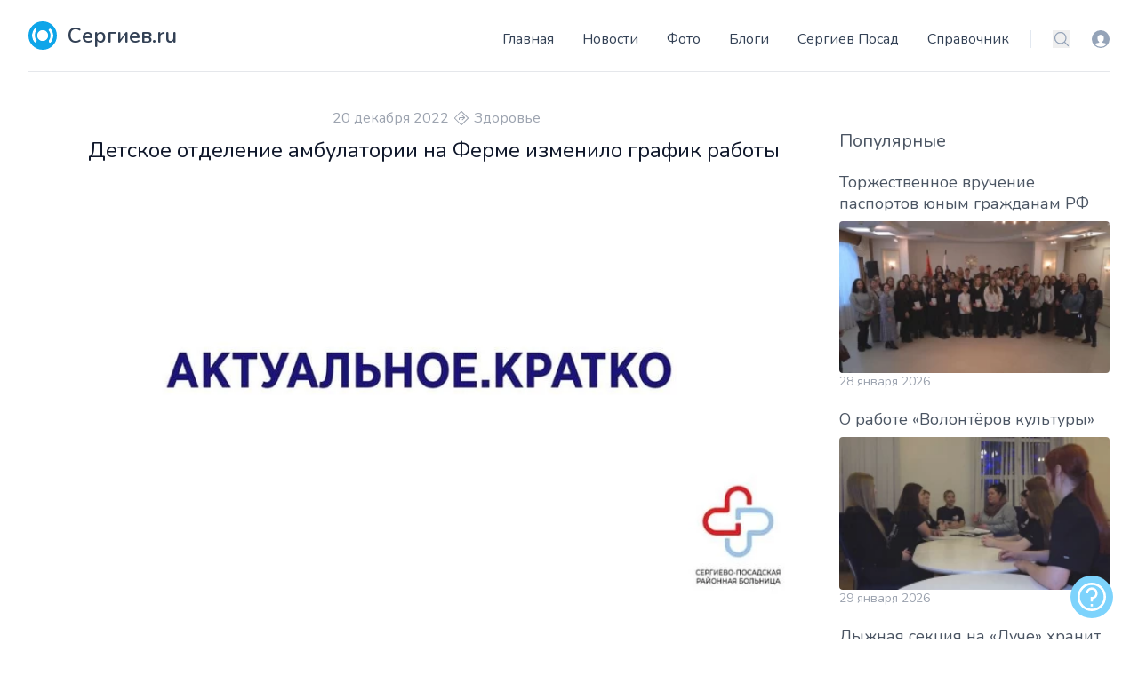

--- FILE ---
content_type: text/html; charset=utf-8
request_url: https://www.sergiev.ru/news/detskoe-otdelenie-ambulatorii-na-ferme-izmenilo-grafik-raboty
body_size: 15398
content:
<!DOCTYPE html>
<html lang="ru">
    <head>
        <meta charset="utf-8">
        <meta name="viewport" content="width=device-width, initial-scale=1">
        <meta name="csrf-token" content="Gi0VYpDh6KIGdDXLeKHpir8iWPzF4s9lI8D1jGXj">
        <link rel="canonical" href="https://www.sergiev.ru/news/detskoe-otdelenie-ambulatorii-na-ferme-izmenilo-grafik-raboty"/>

        <title>Детское отделение амбулатории на Ферме изменило график работы – Новости Сергиев.ru</title>
        <meta name="description" content="Детское отделение амбулатории на Ферме изменило график работы"/>
        <link rel="shortcut icon" href="/favicon.ico" type="image/x-icon"/>

        <link rel="preconnect" href="https://fonts.googleapis.com">
        <link rel="preconnect" href="https://fonts.gstatic.com" crossorigin>
        <link rel="stylesheet" href="https://fonts.googleapis.com/css2?family=Nunito:wght@400;600;700&display=swap">

        <!-- Livewire Styles --><style >[wire\:loading][wire\:loading], [wire\:loading\.delay][wire\:loading\.delay], [wire\:loading\.inline-block][wire\:loading\.inline-block], [wire\:loading\.inline][wire\:loading\.inline], [wire\:loading\.block][wire\:loading\.block], [wire\:loading\.flex][wire\:loading\.flex], [wire\:loading\.table][wire\:loading\.table], [wire\:loading\.grid][wire\:loading\.grid], [wire\:loading\.inline-flex][wire\:loading\.inline-flex] {display: none;}[wire\:loading\.delay\.none][wire\:loading\.delay\.none], [wire\:loading\.delay\.shortest][wire\:loading\.delay\.shortest], [wire\:loading\.delay\.shorter][wire\:loading\.delay\.shorter], [wire\:loading\.delay\.short][wire\:loading\.delay\.short], [wire\:loading\.delay\.default][wire\:loading\.delay\.default], [wire\:loading\.delay\.long][wire\:loading\.delay\.long], [wire\:loading\.delay\.longer][wire\:loading\.delay\.longer], [wire\:loading\.delay\.longest][wire\:loading\.delay\.longest] {display: none;}[wire\:offline][wire\:offline] {display: none;}[wire\:dirty]:not(textarea):not(input):not(select) {display: none;}:root {--livewire-progress-bar-color: #2299dd;}[x-cloak] {display: none !important;}[wire\:cloak] {display: none !important;}dialog#livewire-error::backdrop {background-color: rgba(0, 0, 0, .6);}</style>
        <link rel="preload" as="style" href="https://www.sergiev.ru/build/assets/app.f44ce0ad.css" /><link rel="modulepreload" href="https://www.sergiev.ru/build/assets/app.d59cad49.js" /><link rel="stylesheet" href="https://www.sergiev.ru/build/assets/app.f44ce0ad.css" data-navigate-track="reload" /><script type="module" src="https://www.sergiev.ru/build/assets/app.d59cad49.js" data-navigate-track="reload"></script>                <!-- Yandex.RTB -->
<script>window.yaContextCb=window.yaContextCb||[]</script>
<script src="https://yandex.ru/ads/system/context.js" async></script>
                    <!-- Yandex.Metrika counter --> <script type="text/javascript" > (function(m,e,t,r,i,k,a){m[i]=m[i]||function(){(m[i].a=m[i].a||[]).push(arguments)}; m[i].l=1*new Date(); for (var j = 0; j < document.scripts.length; j++) {if (document.scripts[j].src === r) { return; }} k=e.createElement(t),a=e.getElementsByTagName(t)[0],k.async=1,k.src=r,a.parentNode.insertBefore(k,a)}) (window, document, "script", "https://mc.yandex.ru/metrika/tag.js", "ym"); ym(748718, "init", { clickmap:true, trackLinks:true, accurateTrackBounce:true, webvisor:true }); </script> <noscript><div><img src="https://mc.yandex.ru/watch/748718" style="position:absolute; left:-9999px;" alt="" /></div></noscript> <!-- /Yandex.Metrika counter -->
            </head>
    <body x-data="{navIsOpen: false,}" class="flex flex-col min-h-screen">
        <header class="bg-white container lg:px-8 mx-auto px-4 sm:px-6 sticky top-0 md:static z-50">
    <div class="border-b flex items-end justify-between pt-6 py-6 relative text-slate-700 text-sm">
        <a class="flex title-font font-medium items-center text-gray-900" href="/">
    <svg xmlns="http://www.w3.org/2000/svg"  xml:space="preserve"
     width="4.2334mm" height="2.7492mm" version="1.1"
     style="shape-rendering:geometricPrecision; text-rendering:geometricPrecision; image-rendering:optimizeQuality; fill-rule:evenodd; clip-rule:evenodd"
     viewBox="0 0 98 64" xmlns:xlink="http://www.w3.org/1999/xlink" class="fill-white w-8 h-8 text-white p-1 bg-sky-500 rounded-full">
        <path class="" d="M49 20c-7,0 -12,6 -12,12 0,7 6,12 12,12 7,0 12,-6 12,-12 0,-7 -6,-12 -12,-12z"/>
    <path class="" d="M79 62c-2,-2 -2,-6 -1,-8 5,-7 7,-14 7,-22 0,-8 -2,-16 -7,-22 -2,-2 -2,-6 1,-8 3,-3 7,-2 9,1 7,9 10,19 10,30 0,10 -3,21 -10,30 -2,3 -7,3 -9,1z"/>
    <path class="" d="M49 57c-14,0 -25,-11 -25,-25 0,-14 11,-25 25,-25 14,0 25,11 25,25 0,14 -11,25 -25,25z"/>
    <path class="" d="M19 62c-3,3 -7,2 -9,-1 -7,-9 -10,-19 -10,-30 0,-10 3,-21 10,-30 2,-3 7,-3 9,-1 2,2 2,6 1,8 -5,7 -7,14 -7,22 0,8 2,16 7,22 2,2 2,6 -1,8z"/>
</svg>
    <span class="ml-3 text-2xl text-slate-700 font-semibold">Сергиев.ru</span>
</a>
        <div class="flex items-center">
            <a href="/login?destination=news/detskoe-otdelenie-ambulatorii-na-ferme-izmenilo-grafik-raboty" rel="nofollow" class="text-slate-400 ml-6 block hover:text-sky-500 md:hidden">
                <span class="sr-only">Вход</span>
                <svg data-name="Layer 1" xmlns="http://www.w3.org/2000/svg" viewBox="0 0 16 16" class="w-5 h-5" fill="currentColor" aria-hidden="true">
                    <path d="M8 0a8 8 0 1 0 8 8 8 8 0 0 0-8-8zm0 15a7 7 0 0 1-5.19-2.32 2.71 2.71 0 0 1 1.7-1 13.11 13.11 0 0 0 1.29-.28 2.32 2.32 0 0 0 .94-.34 1.17 1.17 0 0 0-.27-.7 3.61 3.61 0 0 1-1.32-2.87A3.18 3.18 0 0 1 8 4.07a3.18 3.18 0 0 1 2.86 3.42 3.6 3.6 0 0 1-1.32 2.88 1.13 1.13 0 0 0-.27.69 2.68 2.68 0 0 0 .93.31 10.81 10.81 0 0 0 1.28.23 2.63 2.63 0 0 1 1.78 1A7 7 0 0 1 8 15z"/>
                </svg>
            </a>







            <div class="-my-1 ml-2 -mr-1 md:hidden">
                <button id="mobile-menu-button" type="button" class="text-slate-500 w-8 h-8 flex items-center justify-center hover:text-slate-600" @click.prevent="navIsOpen=!navIsOpen">
                    <span class="sr-only">Меню</span>
                    <svg xmlns="http://www.w3.org/2000/svg" fill="none" viewBox="0 0 24 24" stroke-width="1.5" stroke="currentColor" class="w-6 h-6 menu-open " x-show="!navIsOpen">
                        <path stroke-linecap="round" stroke-linejoin="round" d="M3.75 6.75h16.5M3.75 12h16.5m-16.5 5.25h16.5" />
                    </svg>
                    <svg xmlns="http://www.w3.org/2000/svg" fill="none" viewBox="0 0 24 24" stroke-width="1.5" stroke="currentColor" class="w-6 h-6 menu-close" x-show="navIsOpen">
                        <path stroke-linecap="round" stroke-linejoin="round" d="M6 18L18 6M6 6l12 12" />
                    </svg>
                </button>
            </div>
            <div id="menu-bar" class="absolute bg-white border items-center left-0 pb-8 top-full rounded shadow-lg w-full z-[999] md:flex md:border-0 md:pb-0 md:static md:shadow-none"
                 :class="navIsOpen ? '' : 'hidden'" x-transition:enter="duration-150" x-transition:leave="duration-100 ease-in">
                <nav>
    <ul class="items-center leading-loose lg:space-x-8 mb-4 px-4 md:px-0 md:flex md:mb-0 md:space-x-4 space-x-0 text-2xl md:text-base">
                    <li><a class="hover:text-sky-500 md:hidden lg:block" href="/">Главная</a></li>
                    <li><a class="hover:text-sky-500 " href="/news">Новости</a></li>
                    <li><a class="hover:text-sky-500 " href="/photo">Фото</a></li>
                    <li><a class="hover:text-sky-500 " href="/blog">Блоги</a></li>
                    <li><a class="hover:text-sky-500 " href="/wiki">Сергиев Посад</a></li>
                    <li><a class="hover:text-sky-500 " href="/address">Справочник</a></li>
            </ul>
</nav>

                <div class="flex items-center border-l border-slate-200 ml-6 pl-6">
                    <label class="sr-only" id="headlessui-listbox-label-2">Поиск</label>
                    <button type="button" id="headlessui-listbox-button-3" aria-haspopup="true" aria-expanded="false" aria-labelledby="headlessui-listbox-label-2 headlessui-listbox-button-undefined">
                        <a href="/search" rel="nofollow" class="text-slate-400 hover:text-sky-500">
                            <svg xmlns="http://www.w3.org/2000/svg" fill="none" viewBox="0 0 24 24" stroke-width="1.5" stroke="currentColor" class="w-5 h-5">
                                <path stroke-linecap="round" stroke-linejoin="round" d="M21 21l-5.197-5.197m0 0A7.5 7.5 0 105.196 5.196a7.5 7.5 0 0010.607 10.607z"/>
                            </svg>
                        </a>
                    </button>
                    <a href="/login?destination=news/detskoe-otdelenie-ambulatorii-na-ferme-izmenilo-grafik-raboty" rel="nofollow" class="ml-6 block text-slate-400 hover:text-sky-500">
                        <span class="sr-only">Вход</span>
                        <svg data-name="Layer 1" xmlns="http://www.w3.org/2000/svg" viewBox="0 0 16 16" class="w-5 h-5" fill="currentColor" aria-hidden="true">
                            <path d="M8 0a8 8 0 1 0 8 8 8 8 0 0 0-8-8zm0 15a7 7 0 0 1-5.19-2.32 2.71 2.71 0 0 1 1.7-1 13.11 13.11 0 0 0 1.29-.28 2.32 2.32 0 0 0 .94-.34 1.17 1.17 0 0 0-.27-.7 3.61 3.61 0 0 1-1.32-2.87A3.18 3.18 0 0 1 8 4.07a3.18 3.18 0 0 1 2.86 3.42 3.6 3.6 0 0 1-1.32 2.88 1.13 1.13 0 0 0-.27.69 2.68 2.68 0 0 0 .93.31 10.81 10.81 0 0 0 1.28.23 2.63 2.63 0 0 1 1.78 1A7 7 0 0 1 8 15z"/>
                        </svg>
                    </a>
                </div>
            </div>
        </div>
    </div>
</header>
        
        <main>
                <section id="news-detail" class="text-gray-600 body-font">
        <div class="max-w-7xl mx-auto px-4 sm:px-6 lg:px-8 my-10">
                        <div class="flex flex-col gap-10 lg:flex-row ">
                <div class="w-full lg:w-9/12">
                        <div class="col col-md-9">
        <article class="card mb-4" itemscope="" itemtype="http://schema.org/NewsArticle">
            <div itemprop="publisher" itemscope itemtype="https://schema.org/Organization" class="d-none">
                <div itemprop="logo" itemscope itemtype="https://schema.org/ImageObject">
                    <meta itemprop="url" content="https://sergiev.ru/sites/all/themes/sergiev2012/logo.png">
                    <meta itemprop="width" content="266">
                    <meta itemprop="height" content="40">
                </div>
                <meta itemprop="name" content="Segiev.ru">
            </div>
            <link itemprop="mainEntityOfPage" href="https://www.sergiev.ru/news/detskoe-otdelenie-ambulatorii-na-ferme-izmenilo-grafik-raboty"/>
                        <header class="card-header text-center">
                <div class="flex items-center justify-center mb-2 space-x-1.5 text-gray-400">
                    <meta itemprop="dateModified" content="2026-01-29T05:35:40+03:00">
                    <meta content="2022-12-20T05:54:00+03:00" itemProp="datePublished">
                    <time class="timeago" datetime="2022-12-20 05:54:00">20 декабря 2022</time>                        <svg class="h-4 w-4">
                            <use xlink:href="/images/1sprite.svg#directions"></use>
                        </svg>
                        <a href="https://www.sergiev.ru/news/category/health" itemprop="genre">Здоровье</a>                </div>
                <h1 class="text-2xl mb-4 px-10 font-medium text-slate-900" itemprop="headline">Детское отделение амбулатории на Ферме изменило график работы</h1>
            </header>
            <media class="">
                                                            <picture>
        <source srcset="https://media.sergiev.ru/news/32/fd/32fd25aef0db38907fe1099dff4e41fe_aHR0cHM6Ly8yNTc4MjQuc2VsY2RuLnJ1L2JhYnlsb24tbWVkaWEvYXJ0aWNsZXMvaW1hZ2UvMjAyMi8xMi9waG90by0yMDIyLTEyLTE5LTE0LTQzLTUzLmpwZw.webp" type="image/webp">
        <img src="https://media.sergiev.ru/convertor/news/32/fd/32fd25aef0db38907fe1099dff4e41fe_aHR0cHM6Ly8yNTc4MjQuc2VsY2RuLnJ1L2JhYnlsb24tbWVkaWEvYXJ0aWNsZXMvaW1hZ2UvMjAyMi8xMi9waG90by0yMDIyLTEyLTE5LTE0LTQzLTUzLmpwZw.webp.jpg" class="rounded mb-3 w-full" alt="Детское отделение амбулатории на Ферме изменило график работы" itemprop="image">
    </picture>
                                                </media>
            <div class="prose prose-lg max-w-none mt-10" itemprop="articleBody">
                
            </div>
            <div class="flex gap-2 justify-between my-6">
                <div class="">
                                            <a class="mr-3" href="https://www.sergiev.ru/news/tag/zdorove" title="Материалы с тегом здоровье">#здоровье</a>
                                    </div>
                <div class="flex flex-none">
                                            <span class="text-gray-400 mr-3 inline-flex items-center leading-none text-sm pr-3 py-1 border-r-2 border-gray-200">
                                  <svg class="w-4 h-4 mr-1" stroke="currentColor" stroke-width="2" fill="none" stroke-linecap="round" stroke-linejoin="round" viewBox="0 0 24 24">
                                    <path d="M1 12s4-8 11-8 11 8 11 8-4 8-11 8-11-8-11-8z"></path>
                                    <circle cx="12" cy="12" r="3"></circle>
                                  </svg>733
                                </span>
                                                            <span class="text-gray-400 inline-flex items-center leading-none text-sm">
                            <meta itemprop="author" content=" @ Сергиевские ведомости">
                            
                            <svg class="h-4 mx-1 w-4"><use xlink:href="/images/1sprite.svg#fingerprint"></use></svg>
                                                    <a href="https://insergposad.ru/news/zdorove/detskoe-otdelenie-ambulatorii-na-ferme-izmenilo-grafik-raboty/" target="_blank" rel="nofollow" title="Источник Сергиевские ведомости">Сергиевские ведомости</a>
                                                </span>
                </div>
            </div>
        </article>
    </div>
                </div>
                <div class="lg:w-3/12 w-full">
                        <div class="grid gap-6 grid-cols-1 sm:grid-cols-2 md:grid-cols-3 lg:grid-cols-1">
        <!-- Yandex.RTB R-A-1593483-4 -->
        <div id="yandex_rtb_R-A-1593483-4"></div>
        <script>
            window.yaContextCb.push(() => {
                Ya.Context.AdvManager.render({
                    "blockId": "R-A-1593483-4",
                    "renderTo": "yandex_rtb_R-A-1593483-4"
                })
            })
        </script>
        <div class="grid gap-3">
        <h2 class="text-xl font-medium title-font mb-2">Популярные</h2>
                    <div>
                <a href="https://www.sergiev.ru/news/torzestvennoe-vrucenie-pasportov-iunym-grazdanam-rf">
                    <h3 class="title-font text-lg hover:text-sky-800 leading-snug">Торжественное вручение паспортов юным гражданам РФ</h3>
                                            <picture>
        <source srcset="https://media.sergiev.ru/cache/250x/news/be/82/be82d15a39cb83fbb6e9b96ba85a472e_eb78fc6a160e9d837dcb1a913fd12de2_XL.webp" type="image/webp">
        <img src="https://media.sergiev.ru/convertor/cache/250x/news/be/82/be82d15a39cb83fbb6e9b96ba85a472e_eb78fc6a160e9d837dcb1a913fd12de2_XL.webp.jpg" class="rounded w-full hidden lg:block mt-2" alt="Торжественное вручение паспортов юным гражданам РФ">
    </picture>
                                    </a>
                <div class="hidden items-center lg:flex mb-2 space-x-1.5 text-gray-400 text-sm">
                    <time
                        datetime="2026-01-28 15:13:19">28 января 2026</time>                </div>
            </div>
                    <div>
                <a href="https://www.sergiev.ru/news/o-rabote-volonterov-kultury">
                    <h3 class="title-font text-lg hover:text-sky-800 leading-snug">О работе «Волонтёров культуры»</h3>
                                            <picture>
        <source srcset="https://media.sergiev.ru/cache/250x/news/78/b3/78b3f2ec1eed42b6c2aad9bc18c55935_52519dacaa04448d5635a6c817b8fb40_XL.webp" type="image/webp">
        <img src="https://media.sergiev.ru/convertor/cache/250x/news/78/b3/78b3f2ec1eed42b6c2aad9bc18c55935_52519dacaa04448d5635a6c817b8fb40_XL.webp.jpg" class="rounded w-full hidden lg:block mt-2" alt="О работе «Волонтёров культуры»">
    </picture>
                                    </a>
                <div class="hidden items-center lg:flex mb-2 space-x-1.5 text-gray-400 text-sm">
                    <time
                        datetime="2026-01-29 17:46:59">29 января 2026</time>                </div>
            </div>
                    <div>
                <a href="https://www.sergiev.ru/news/lyznaia-sekciia-na-luce-xranit-tradicii">
                    <h3 class="title-font text-lg hover:text-sky-800 leading-snug">Лыжная секция на «Луче» хранит традиции</h3>
                                            <picture>
        <source srcset="https://media.sergiev.ru/cache/250x/news/14/ec/14ecc808884c84f8d57df15ad03b0de0_7d542ae653bcbba95980becc3ab5197f_XL.webp" type="image/webp">
        <img src="https://media.sergiev.ru/convertor/cache/250x/news/14/ec/14ecc808884c84f8d57df15ad03b0de0_7d542ae653bcbba95980becc3ab5197f_XL.webp.jpg" class="rounded w-full hidden lg:block mt-2" alt="Лыжная секция на «Луче» хранит традиции">
    </picture>
                                    </a>
                <div class="hidden items-center lg:flex mb-2 space-x-1.5 text-gray-400 text-sm">
                    <time
                        datetime="2026-01-28 14:44:18">28 января 2026</time>                </div>
            </div>
                    <div>
                <a href="https://www.sergiev.ru/news/vodnaia-reabilitaciia-otkryvaet-novye-vozmoznosti">
                    <h3 class="title-font text-lg hover:text-sky-800 leading-snug">Водная реабилитация открывает новые возможности</h3>
                                            <picture>
        <source srcset="https://media.sergiev.ru/cache/250x/news/5f/b7/5fb77ec5de1cc8d125f036982aa15477_201cbedb0be3fc8a9d576654e7f24f9a_XL.webp" type="image/webp">
        <img src="https://media.sergiev.ru/convertor/cache/250x/news/5f/b7/5fb77ec5de1cc8d125f036982aa15477_201cbedb0be3fc8a9d576654e7f24f9a_XL.webp.jpg" class="rounded w-full hidden lg:block mt-2" alt="Водная реабилитация открывает новые возможности">
    </picture>
                                    </a>
                <div class="hidden items-center lg:flex mb-2 space-x-1.5 text-gray-400 text-sm">
                    <time
                        datetime="2026-01-29 17:51:47">29 января 2026</time>                </div>
            </div>
                    <div>
                <a href="https://www.sergiev.ru/news/uroki-muzestva-prosli-v-skolax-spgo-v-den-polnogo-osvobozdeniia-leningrada-ot-fasistskoi-blokady">
                    <h3 class="title-font text-lg hover:text-sky-800 leading-snug">«Уроки мужества» прошли в школах СПГО в День полного освобождения Ленинграда от фашистской блокады</h3>
                                            <picture>
        <source srcset="https://media.sergiev.ru/cache/250x/news/f3/36/f336bde48734c7a991128795ba66548a_847b92831f0678e7584d6b02a2306481_XL.webp" type="image/webp">
        <img src="https://media.sergiev.ru/convertor/cache/250x/news/f3/36/f336bde48734c7a991128795ba66548a_847b92831f0678e7584d6b02a2306481_XL.webp.jpg" class="rounded w-full hidden lg:block mt-2" alt="«Уроки мужества» прошли в школах СПГО в День полного освобождения Ленинграда от фашистской блокады">
    </picture>
                                    </a>
                <div class="hidden items-center lg:flex mb-2 space-x-1.5 text-gray-400 text-sm">
                    <time
                        datetime="2026-01-28 15:34:58">28 января 2026</time>                </div>
            </div>
            </div>
        <div>
        <h2 class="text-lg font-medium title-font mb-2">Разделы</h2>
        <div class="leading-8">
                            <a class="link mr-2" href="https://www.sergiev.ru/news/category/communal-service">ЖКХ</a>
                            <a class="link mr-2" href="https://www.sergiev.ru/news/category/health">Здоровье</a>
                            <a class="link mr-2" href="https://www.sergiev.ru/news/category/culture">Культура</a>
                            <a class="link mr-2" href="https://www.sergiev.ru/news/category/society">Общество</a>
                            <a class="link mr-2" href="https://www.sergiev.ru/news/category/weather">Погода</a>
                            <a class="link mr-2" href="https://www.sergiev.ru/news/category/politic">Политика</a>
                            <a class="link mr-2" href="https://www.sergiev.ru/news/category/incident">Происшествия</a>
                            <a class="link mr-2" href="https://www.sergiev.ru/news/category/religion">Религия</a>
                            <a class="link mr-2" href="https://www.sergiev.ru/news/category/sport">Спорт</a>
                            <a class="link mr-2" href="https://www.sergiev.ru/news/category/transport">Транспорт</a>
                            <a class="link mr-2" href="https://www.sergiev.ru/news/category/ecology">Экология</a>
                            <a class="link mr-2" href="https://www.sergiev.ru/news/category/business">Экономика</a>
                    </div>
    </div>
        <div>
        <div class="card-body">
            <h2 class="text-lg font-medium title-font mb-2">Теги, топ 10 </h2>
            <div class="leading-8">
                                    <a class="link mr-2" href="https://www.sergiev.ru/news/tag/sergievoposadskiygorodskoyokrug">#сергиевопосадскийгородскойокруг</a>
                                    <a class="link mr-2" href="https://www.sergiev.ru/news/tag/obshchestvo">#общество</a>
                                    <a class="link mr-2" href="https://www.sergiev.ru/news/tag/kultura">#культура</a>
                                    <a class="link mr-2" href="https://www.sergiev.ru/news/tag/sergievposad">#сергиевпосад</a>
                                    <a class="link mr-2" href="https://www.sergiev.ru/news/tag/obrazovanie">#образование</a>
                                    <a class="link mr-2" href="https://www.sergiev.ru/news/tag/medicina">#медицина</a>
                                    <a class="link mr-2" href="https://www.sergiev.ru/news/tag/zhkh">#жкх</a>
                                    <a class="link mr-2" href="https://www.sergiev.ru/news/tag/sport">#спорт</a>
                                    <a class="link mr-2" href="https://www.sergiev.ru/news/tag/blagoustroystvo">#благоустройство</a>
                                    <a class="link mr-2" href="https://www.sergiev.ru/news/tag/pogoda">#погода</a>
                            </div>
        </div>
    </div>
    </div>
                </div>
            </div>
                    </div>
    </section>
        </main>

            <div class="mt-24">
        <script>
            document.addEventListener('alpine:init', () => {
                Alpine.data('carousel', (item) => ({
                    container: null,
                    prev: null,
                    next: null,
                    _call: null,
                    timeout: 2000,
                    init() {
                        this.container = this.$refs.container
                        this.update();
                        this.container.addEventListener('scroll', this.update.bind(this), {passive: true});
                        this.autoplay(this.next);
                    },
                    update() {
                        const rect = this.container.getBoundingClientRect();

                        const visibleElements = Array.from(this.container.children).filter((child) => {
                            const childRect = child.getBoundingClientRect()

                            return childRect.left >= rect.left && childRect.right <= rect.right;
                        });

                        if (visibleElements.length > 0) {
                            this.prev = this.getPrevElement(visibleElements);
                            this.next = this.getNextElement(visibleElements);
                        }
                    },
                    getPrevElement(list) {
                        const sibling = list[0].previousElementSibling;

                        if (sibling instanceof HTMLElement) {
                            return sibling;
                        }

                        return null;
                    },
                    getNextElement(list) {
                        const sibling = list[list.length - 1].nextElementSibling;

                        if (sibling instanceof HTMLElement) {
                            return sibling;
                        }

                        return null;
                    },
                    scrollTo(element) {
                        const current = this.container;

                        if (!current || !element) return;

                        const nextScrollPosition =
                            element.offsetLeft +
                            element.getBoundingClientRect().width / 2 -
                            current.getBoundingClientRect().width / 2;

                        current.scroll({
                            left: nextScrollPosition,
                            behavior: 'smooth',
                        });
                    },
                    autoplay() {
                        if (this.next !== null) {
                            this.scrollTo(this.next);
                        } else {
                            this.container.scroll({left:0,  behavior: 'smooth',});
                        }
                        window.clearTimeout(this._call);
                        this._call = window.setTimeout(()=>this.autoplay(), this.timeout);
                    }
                }))
            })
        </script>

        <div class="mt-12 flex mx-auto items-center">
            <div x-data="carousel" class="relative overflow-hidden group text-center z-10">
                <span class="-m-20 absolute bg-slate-100 mt-2 px-5 py-3 top-16 z-50">
                    <a class="btn btn-light rounded-0" href="/photo">Фото @ Сергиев.ru</a>
                </span>
                <div x-ref="container" class="flex overflow-x-scroll scroll-snap-x snap-start no-scrollbar"
                     x-swipe:left="scrollTo(prev)" x-swipe:right="scrollTo(next)">
                                            <div
                            class="flex-auto flex-grow-0 flex-shrink-0 items-center justify-center snap-center overflow-hidden brightness-50 hover:brightness-100 hover:scale-105 transition ease-in-out">
                            <a class="relative" href="">
                                <picture>
        <source srcset="https://media.sergiev.ru/cache/440x/photo/97/e8/97e88426fe0b0fa2a6a104611c168129_039-2026-01-29-dmr-0174-50jpg.webp" type="image/webp">
        <img src="https://media.sergiev.ru/convertor/cache/440x/photo/97/e8/97e88426fe0b0fa2a6a104611c168129_039-2026-01-29-dmr-0174-50jpg.webp.jpg" id="photo52848" class="h-48 w-auto" title="январь 2026, урок географии" alt="январь 2026, урок географии">
    </picture>
                            </a>
                        </div>
                                            <div
                            class="flex-auto flex-grow-0 flex-shrink-0 items-center justify-center snap-center overflow-hidden brightness-50 hover:brightness-100 hover:scale-105 transition ease-in-out">
                            <a class="relative" href="">
                                <picture>
        <source srcset="https://media.sergiev.ru/cache/440x/photo/a4/b4/a4b4ad59817136c4911ddbbba315893c_dsc-0215jpg.webp" type="image/webp">
        <img src="https://media.sergiev.ru/convertor/cache/440x/photo/a4/b4/a4b4ad59817136c4911ddbbba315893c_dsc-0215jpg.webp.jpg" id="photo52847" class="h-48 w-auto" title="Толгский монастырь" alt="Толгский монастырь">
    </picture>
                            </a>
                        </div>
                                            <div
                            class="flex-auto flex-grow-0 flex-shrink-0 items-center justify-center snap-center overflow-hidden brightness-50 hover:brightness-100 hover:scale-105 transition ease-in-out">
                            <a class="relative" href="">
                                <picture>
        <source srcset="https://media.sergiev.ru/cache/440x/photo/44/d4/44d4fb521ae3890fc044573c8effe55d_dsc-0727-1-1jpg.webp" type="image/webp">
        <img src="https://media.sergiev.ru/convertor/cache/440x/photo/44/d4/44d4fb521ae3890fc044573c8effe55d_dsc-0727-1-1jpg.webp.jpg" id="photo52845" class="h-48 w-auto" title="Исток Хадаты" alt="Исток Хадаты">
    </picture>
                            </a>
                        </div>
                                            <div
                            class="flex-auto flex-grow-0 flex-shrink-0 items-center justify-center snap-center overflow-hidden brightness-50 hover:brightness-100 hover:scale-105 transition ease-in-out">
                            <a class="relative" href="">
                                <picture>
        <source srcset="https://media.sergiev.ru/cache/440x/photo/9b/4c/9b4c6ed7d8a9b9a6deca48b90e28126d_20260124-140626jpg.webp" type="image/webp">
        <img src="https://media.sergiev.ru/convertor/cache/440x/photo/9b/4c/9b4c6ed7d8a9b9a6deca48b90e28126d_20260124-140626jpg.webp.jpg" id="photo52843" class="h-48 w-auto" title="Сквозь кружево белое солнце лучится" alt="Сквозь кружево белое солнце лучится">
    </picture>
                            </a>
                        </div>
                                            <div
                            class="flex-auto flex-grow-0 flex-shrink-0 items-center justify-center snap-center overflow-hidden brightness-50 hover:brightness-100 hover:scale-105 transition ease-in-out">
                            <a class="relative" href="">
                                <picture>
        <source srcset="https://media.sergiev.ru/cache/440x/photo/2e/62/2e621d290e5227713bf2d66633b7109e_dsc-5115-19-1-1jpg.webp" type="image/webp">
        <img src="https://media.sergiev.ru/convertor/cache/440x/photo/2e/62/2e621d290e5227713bf2d66633b7109e_dsc-5115-19-1-1jpg.webp.jpg" id="photo52842" class="h-48 w-auto" title="Ветла" alt="Ветла">
    </picture>
                            </a>
                        </div>
                                            <div
                            class="flex-auto flex-grow-0 flex-shrink-0 items-center justify-center snap-center overflow-hidden brightness-50 hover:brightness-100 hover:scale-105 transition ease-in-out">
                            <a class="relative" href="">
                                <picture>
        <source srcset="https://media.sergiev.ru/cache/440x/photo/8e/2a/8e2aa2e3f8bd0d7bb42f551bd1656f92_001-2026-01-22-img-20260122-112832-50jpg.webp" type="image/webp">
        <img src="https://media.sergiev.ru/convertor/cache/440x/photo/8e/2a/8e2aa2e3f8bd0d7bb42f551bd1656f92_001-2026-01-22-img-20260122-112832-50jpg.webp.jpg" id="photo52841" class="h-48 w-auto" title="январь 2026, зачекинился в пожарке" alt="январь 2026, зачекинился в пожарке">
    </picture>
                            </a>
                        </div>
                                            <div
                            class="flex-auto flex-grow-0 flex-shrink-0 items-center justify-center snap-center overflow-hidden brightness-50 hover:brightness-100 hover:scale-105 transition ease-in-out">
                            <a class="relative" href="">
                                <picture>
        <source srcset="https://media.sergiev.ru/cache/440x/photo/52/f2/52f2e9c08958e1cabf55ca1ce85c8aad_p1330912-obrabotanojpg.webp" type="image/webp">
        <img src="https://media.sergiev.ru/convertor/cache/440x/photo/52/f2/52f2e9c08958e1cabf55ca1ce85c8aad_p1330912-obrabotanojpg.webp.jpg" id="photo52840" class="h-48 w-auto" title="Часовня Сергия Радонежского" alt="Часовня Сергия Радонежского">
    </picture>
                            </a>
                        </div>
                                            <div
                            class="flex-auto flex-grow-0 flex-shrink-0 items-center justify-center snap-center overflow-hidden brightness-50 hover:brightness-100 hover:scale-105 transition ease-in-out">
                            <a class="relative" href="">
                                <picture>
        <source srcset="https://media.sergiev.ru/cache/440x/photo/89/0d/890d9403a8df9884d38fb8fefeeeb2fc_014-2026-01-21-dmr-0051jpg.webp" type="image/webp">
        <img src="https://media.sergiev.ru/convertor/cache/440x/photo/89/0d/890d9403a8df9884d38fb8fefeeeb2fc_014-2026-01-21-dmr-0051jpg.webp.jpg" id="photo52839" class="h-48 w-auto" title="январь 2026, в гимназии №5" alt="январь 2026, в гимназии №5">
    </picture>
                            </a>
                        </div>
                                            <div
                            class="flex-auto flex-grow-0 flex-shrink-0 items-center justify-center snap-center overflow-hidden brightness-50 hover:brightness-100 hover:scale-105 transition ease-in-out">
                            <a class="relative" href="">
                                <picture>
        <source srcset="https://media.sergiev.ru/cache/440x/photo/67/31/67314ce89b0d34b7b4863aad36ebb9d5_010-2026-01-21-dmr-0042jpg.webp" type="image/webp">
        <img src="https://media.sergiev.ru/convertor/cache/440x/photo/67/31/67314ce89b0d34b7b4863aad36ebb9d5_010-2026-01-21-dmr-0042jpg.webp.jpg" id="photo52838" class="h-48 w-auto" title="январь 2026, в гимназии №5" alt="январь 2026, в гимназии №5">
    </picture>
                            </a>
                        </div>
                                            <div
                            class="flex-auto flex-grow-0 flex-shrink-0 items-center justify-center snap-center overflow-hidden brightness-50 hover:brightness-100 hover:scale-105 transition ease-in-out">
                            <a class="relative" href="">
                                <picture>
        <source srcset="https://media.sergiev.ru/cache/440x/photo/1f/92/1f92c0d7b9ee251f4bdc3280c06d70e1_dsc-09531jpg.webp" type="image/webp">
        <img src="https://media.sergiev.ru/convertor/cache/440x/photo/1f/92/1f92c0d7b9ee251f4bdc3280c06d70e1_dsc-09531jpg.webp.jpg" id="photo52837" class="h-48 w-auto" title="Снежные игры - веселая детская пора!" alt="Снежные игры - веселая детская пора!">
    </picture>
                            </a>
                        </div>
                                            <div
                            class="flex-auto flex-grow-0 flex-shrink-0 items-center justify-center snap-center overflow-hidden brightness-50 hover:brightness-100 hover:scale-105 transition ease-in-out">
                            <a class="relative" href="">
                                <picture>
        <source srcset="https://media.sergiev.ru/cache/440x/photo/31/4e/314e1cc58bf160ff5fc49a72e2170dbb_dsc-09482jpg.webp" type="image/webp">
        <img src="https://media.sergiev.ru/convertor/cache/440x/photo/31/4e/314e1cc58bf160ff5fc49a72e2170dbb_dsc-09482jpg.webp.jpg" id="photo52836" class="h-48 w-auto" title="ЗИМНЕЕ СОЛНЦЕ" alt="ЗИМНЕЕ СОЛНЦЕ">
    </picture>
                            </a>
                        </div>
                                            <div
                            class="flex-auto flex-grow-0 flex-shrink-0 items-center justify-center snap-center overflow-hidden brightness-50 hover:brightness-100 hover:scale-105 transition ease-in-out">
                            <a class="relative" href="">
                                <picture>
        <source srcset="https://media.sergiev.ru/cache/440x/photo/61/d8/61d8f3639f9c63a0d348c1d906d5e4c5_dsc-5108-1-1jpg.webp" type="image/webp">
        <img src="https://media.sergiev.ru/convertor/cache/440x/photo/61/d8/61d8f3639f9c63a0d348c1d906d5e4c5_dsc-5108-1-1jpg.webp.jpg" id="photo52834" class="h-48 w-auto" title="Келарский пруд. Январь 3" alt="Келарский пруд. Январь 3">
    </picture>
                            </a>
                        </div>
                                            <div
                            class="flex-auto flex-grow-0 flex-shrink-0 items-center justify-center snap-center overflow-hidden brightness-50 hover:brightness-100 hover:scale-105 transition ease-in-out">
                            <a class="relative" href="">
                                <picture>
        <source srcset="https://media.sergiev.ru/cache/440x/photo/d2/b1/d2b175d0e735e4fd607c82f4cc240fe0_dsc-5103-06-1jpg.webp" type="image/webp">
        <img src="https://media.sergiev.ru/convertor/cache/440x/photo/d2/b1/d2b175d0e735e4fd607c82f4cc240fe0_dsc-5103-06-1jpg.webp.jpg" id="photo52833" class="h-48 w-auto" title="Келарский пруд. Январь 2" alt="Келарский пруд. Январь 2">
    </picture>
                            </a>
                        </div>
                                            <div
                            class="flex-auto flex-grow-0 flex-shrink-0 items-center justify-center snap-center overflow-hidden brightness-50 hover:brightness-100 hover:scale-105 transition ease-in-out">
                            <a class="relative" href="">
                                <picture>
        <source srcset="https://media.sergiev.ru/cache/440x/photo/20/d1/20d12719fedc1087890cc13f194c80e1_111-2026-01-20-dmr-0614jpg.webp" type="image/webp">
        <img src="https://media.sergiev.ru/convertor/cache/440x/photo/20/d1/20d12719fedc1087890cc13f194c80e1_111-2026-01-20-dmr-0614jpg.webp.jpg" id="photo52832" class="h-48 w-auto" title="январь 2026" alt="январь 2026">
    </picture>
                            </a>
                        </div>
                                            <div
                            class="flex-auto flex-grow-0 flex-shrink-0 items-center justify-center snap-center overflow-hidden brightness-50 hover:brightness-100 hover:scale-105 transition ease-in-out">
                            <a class="relative" href="">
                                <picture>
        <source srcset="https://media.sergiev.ru/cache/440x/photo/0d/e4/0de440a8eff36a068a9cfba49eea1b88_084-2026-01-20-dmr-0418jpg.webp" type="image/webp">
        <img src="https://media.sergiev.ru/convertor/cache/440x/photo/0d/e4/0de440a8eff36a068a9cfba49eea1b88_084-2026-01-20-dmr-0418jpg.webp.jpg" id="photo52831" class="h-48 w-auto" title="январь 2026" alt="январь 2026">
    </picture>
                            </a>
                        </div>
                                            <div
                            class="flex-auto flex-grow-0 flex-shrink-0 items-center justify-center snap-center overflow-hidden brightness-50 hover:brightness-100 hover:scale-105 transition ease-in-out">
                            <a class="relative" href="">
                                <picture>
        <source srcset="https://media.sergiev.ru/cache/440x/photo/24/10/2410311a9c526b180d3a9eef05369a0d_042-2026-01-20-dmr-0226jpg.webp" type="image/webp">
        <img src="https://media.sergiev.ru/convertor/cache/440x/photo/24/10/2410311a9c526b180d3a9eef05369a0d_042-2026-01-20-dmr-0226jpg.webp.jpg" id="photo52830" class="h-48 w-auto" title="январь 2026" alt="январь 2026">
    </picture>
                            </a>
                        </div>
                                            <div
                            class="flex-auto flex-grow-0 flex-shrink-0 items-center justify-center snap-center overflow-hidden brightness-50 hover:brightness-100 hover:scale-105 transition ease-in-out">
                            <a class="relative" href="">
                                <picture>
        <source srcset="https://media.sergiev.ru/cache/440x/photo/14/1c/141c632ffac290f4d5d4f4567f60ba08_109-2026-01-20-dmr-0595-50jpg.webp" type="image/webp">
        <img src="https://media.sergiev.ru/convertor/cache/440x/photo/14/1c/141c632ffac290f4d5d4f4567f60ba08_109-2026-01-20-dmr-0595-50jpg.webp.jpg" id="photo52829" class="h-48 w-auto" title="январь 2026, морозно" alt="январь 2026, морозно">
    </picture>
                            </a>
                        </div>
                                            <div
                            class="flex-auto flex-grow-0 flex-shrink-0 items-center justify-center snap-center overflow-hidden brightness-50 hover:brightness-100 hover:scale-105 transition ease-in-out">
                            <a class="relative" href="">
                                <picture>
        <source srcset="https://media.sergiev.ru/cache/440x/photo/8f/d5/8fd56c2d34bffc7602a9f44c077267f5_dsc-00381jpg.webp" type="image/webp">
        <img src="https://media.sergiev.ru/convertor/cache/440x/photo/8f/d5/8fd56c2d34bffc7602a9f44c077267f5_dsc-00381jpg.webp.jpg" id="photo52828" class="h-48 w-auto" title="Рождественская игрушка" alt="Рождественская игрушка">
    </picture>
                            </a>
                        </div>
                                            <div
                            class="flex-auto flex-grow-0 flex-shrink-0 items-center justify-center snap-center overflow-hidden brightness-50 hover:brightness-100 hover:scale-105 transition ease-in-out">
                            <a class="relative" href="">
                                <picture>
        <source srcset="https://media.sergiev.ru/cache/440x/photo/ce/1d/ce1d84096d4600238dc3f1c9be3dddf0_dsc-01071jpg.webp" type="image/webp">
        <img src="https://media.sergiev.ru/convertor/cache/440x/photo/ce/1d/ce1d84096d4600238dc3f1c9be3dddf0_dsc-01071jpg.webp.jpg" id="photo52827" class="h-48 w-auto" title="Чин Великого Освящения Воды" alt="Чин Великого Освящения Воды">
    </picture>
                            </a>
                        </div>
                                            <div
                            class="flex-auto flex-grow-0 flex-shrink-0 items-center justify-center snap-center overflow-hidden brightness-50 hover:brightness-100 hover:scale-105 transition ease-in-out">
                            <a class="relative" href="">
                                <picture>
        <source srcset="https://media.sergiev.ru/cache/440x/photo/50/3a/503a273c53493fa8cb0c510252ea25f1_dsc-01091jpg.webp" type="image/webp">
        <img src="https://media.sergiev.ru/convertor/cache/440x/photo/50/3a/503a273c53493fa8cb0c510252ea25f1_dsc-01091jpg.webp.jpg" id="photo52825" class="h-48 w-auto" title="Чин Великого Освящения Воды" alt="Чин Великого Освящения Воды">
    </picture>
                            </a>
                        </div>
                                    </div>
                <div @click="scrollTo(prev)" x-show="prev !== null"
                     class="hidden md:block absolute top-1/2 left-0 bg-white p-2 rounded-full transition-transform ease-in-out transform -translate-x-full -translate-y-1/2 group-hover:translate-x-0 cursor-pointer">
                    <div>&lt;</div>
                </div>
                <div @click="scrollTo(next)" x-show="next !== null"
                     class="hidden md:block absolute top-1/2 right-0 bg-white p-2 rounded-full transition-transform ease-in-out transform translate-x-full -translate-y-1/2 group-hover:translate-x-0 cursor-pointer">
                    <div>&gt;</div>
                </div>
            </div>
        </div>
    </div>



        <footer class="mt-auto">
            <div class="bg-slate-900 text-slate-400 px-">
    <ul class="flex justify-center space-x-8 py-4">
        <li class=""><a class="" href="/news">Новости</a></li>
        <li class=""><a class="" href="/photo">Фото</a></li>
        <li class=""><a class="" href="/rules">Условия использования</a></li>
        <li class=""><a class="" href="/promo">Промо статьи</a></li>
    </ul>
    <div class="border-slate-700 border-t text-center py-4">
        © Сергиев.ru 2008-2026
    </div>
</div>
        </footer>

                <div wire:snapshot="{&quot;data&quot;:{&quot;form&quot;:&quot;login&quot;,&quot;destination&quot;:&quot;news\/detskoe-otdelenie-ambulatorii-na-ferme-izmenilo-grafik-raboty&quot;,&quot;authForms&quot;:[{&quot;login&quot;:&quot;forms.login&quot;,&quot;register&quot;:&quot;pages.auth.register&quot;,&quot;forgot&quot;:&quot;pages.auth.forgot-password&quot;,&quot;reset&quot;:&quot;pages.auth.reset-password&quot;,&quot;confirm&quot;:&quot;pages.auth.confirm-password&quot;,&quot;verify&quot;:&quot;pages.auth.verify-email&quot;},{&quot;s&quot;:&quot;arr&quot;}]},&quot;memo&quot;:{&quot;id&quot;:&quot;GoWGMX8fU5CyU0bWt58R&quot;,&quot;name&quot;:&quot;forms.auth&quot;,&quot;path&quot;:&quot;news\/detskoe-otdelenie-ambulatorii-na-ferme-izmenilo-grafik-raboty&quot;,&quot;method&quot;:&quot;GET&quot;,&quot;release&quot;:&quot;a-a-a&quot;,&quot;children&quot;:{&quot;login&quot;:[&quot;div&quot;,&quot;7b0vNY0ahYre1oZwhpbo&quot;]},&quot;scripts&quot;:[],&quot;assets&quot;:[],&quot;errors&quot;:[],&quot;locale&quot;:&quot;ru&quot;},&quot;checksum&quot;:&quot;853fb04fb72d7745379a573b6e835552f083e75a767db215c188078cb82cb309&quot;}" wire:effects="[]" wire:id="GoWGMX8fU5CyU0bWt58R">
    <div x-data="{ authShow: false }" @open-auth.window="authShow = $event.detail">
        <div x-show="authShow" class="fixed inset-0 z-50 overflow-y-auto" aria-labelledby="modal-title" role="dialog" aria-modal="true">
            <div class="flex items-end justify-center min-h-screen px-4 text-center md:items-center sm:block sm:p-0">
                <div x-cloak @click="authShow = false; $wire.set('form', 'login')" x-show="authShow"
                     x-transition:enter="transition ease-out duration-300 transform"
                     x-transition:enter-start="opacity-0"
                     x-transition:enter-end="opacity-100"
                     x-transition:leave="transition ease-in duration-200 transform"
                     x-transition:leave-start="opacity-100"
                     x-transition:leave-end="opacity-0"
                     class="fixed inset-0 transition-opacity bg-gray-500 bg-opacity-95" aria-hidden="true"
                ></div>

                <div x-cloak x-show="authShow"
                     x-transition:enter="transition ease-out duration-300 transform"
                     x-transition:enter-start="opacity-0 translate-y-4 sm:translate-y-0 sm:scale-95"
                     x-transition:enter-end="opacity-100 translate-y-0 sm:scale-100"
                     x-transition:leave="transition ease-in duration-200 transform"
                     x-transition:leave-start="opacity-100 translate-y-0 sm:scale-100"
                     x-transition:leave-end="opacity-0 translate-y-4 sm:translate-y-0 sm:scale-95"
                     class="inline-block w-full mt-4 md:mt-10 sm:max-w-md transition-all transform"
                >
                    <!--[if BLOCK]><![endif]-->                        <!--[if BLOCK]><![endif]-->                        <div wire:snapshot="{&quot;data&quot;:{&quot;form&quot;:&quot;login&quot;,&quot;login&quot;:&quot;&quot;,&quot;password&quot;:&quot;&quot;,&quot;remember&quot;:false,&quot;destination&quot;:&quot;news\/detskoe-otdelenie-ambulatorii-na-ferme-izmenilo-grafik-raboty&quot;},&quot;memo&quot;:{&quot;id&quot;:&quot;7b0vNY0ahYre1oZwhpbo&quot;,&quot;name&quot;:&quot;forms.login&quot;,&quot;path&quot;:&quot;news\/detskoe-otdelenie-ambulatorii-na-ferme-izmenilo-grafik-raboty&quot;,&quot;method&quot;:&quot;GET&quot;,&quot;release&quot;:&quot;a-a-a&quot;,&quot;children&quot;:[],&quot;scripts&quot;:[],&quot;assets&quot;:[],&quot;errors&quot;:[],&quot;locale&quot;:&quot;ru&quot;},&quot;checksum&quot;:&quot;528651fc89e49b0804737a2c6fe41ad021bd42447f085aa6392109a4384638f7&quot;}" wire:effects="{&quot;url&quot;:{&quot;destination&quot;:{&quot;as&quot;:null,&quot;use&quot;:&quot;replace&quot;,&quot;alwaysShow&quot;:false,&quot;except&quot;:null}}}" wire:id="7b0vNY0ahYre1oZwhpbo">
    <div class="w-full">
    <a class="flex title-font font-medium items-center text-gray-900 justify-center mx-auto fill-white">
    <svg xmlns="http://www.w3.org/2000/svg"  xml:space="preserve"
     width="4.2334mm" height="2.7492mm" version="1.1"
     style="shape-rendering:geometricPrecision; text-rendering:geometricPrecision; image-rendering:optimizeQuality; fill-rule:evenodd; clip-rule:evenodd"
     viewBox="0 0 98 64" xmlns:xlink="http://www.w3.org/1999/xlink" class="fill-white w-8 h-8 text-white p-1 bg-sky-500 rounded-full">
        <path class="" d="M49 20c-7,0 -12,6 -12,12 0,7 6,12 12,12 7,0 12,-6 12,-12 0,-7 -6,-12 -12,-12z"/>
    <path class="" d="M79 62c-2,-2 -2,-6 -1,-8 5,-7 7,-14 7,-22 0,-8 -2,-16 -7,-22 -2,-2 -2,-6 1,-8 3,-3 7,-2 9,1 7,9 10,19 10,30 0,10 -3,21 -10,30 -2,3 -7,3 -9,1z"/>
    <path class="" d="M49 57c-14,0 -25,-11 -25,-25 0,-14 11,-25 25,-25 14,0 25,11 25,25 0,14 -11,25 -25,25z"/>
    <path class="" d="M19 62c-3,3 -7,2 -9,-1 -7,-9 -10,-19 -10,-30 0,-10 3,-21 10,-30 2,-3 7,-3 9,-1 2,2 2,6 1,8 -5,7 -7,14 -7,22 0,8 2,16 7,22 2,2 2,6 -1,8z"/>
</svg>
    <span class="ml-3 text-2xl text-slate-700 font-semibold">Сергиев.ru</span>
</a>
    <h2 class="mt-4 mb-6 text-center text-2xl font-bold leading-9 tracking-tight text-white">Вход на сайт</h2>
</div>

    <div class="p-10 bg-white shadow-md overflow-hidden sm:rounded-lg text-left">

        <!-- Session Status -->
        <!--[if BLOCK]><![endif]--><!--[if ENDBLOCK]><![endif]-->
        <form wire:submit="loginform">
            <!-- Email or username -->
            <div>
                <label class="block text-sm font-medium leading-6 text-slate-900" for="login">
    Логин или эл. почта
</label>
                <input 
    class="block w-full rounded-md border-0 py-1.5 text-slate-900 shadow-sm ring-1 ring-inset placeholder:text-slate-400 focus:ring-2 focus:ring-inset focus:ring-sky-600 sm:text-sm sm:leading-6 ring-slate-300 block mt-1 w-full" wire:model="login" id="login" type="text" name="login" required="required" autofocus="autofocus" autocomplete="username">
                <!--[if BLOCK]><![endif]--><!--[if ENDBLOCK]><![endif]-->            </div>

            <!-- Password -->
            <div class="my-6">
                <div>
                    <label class="block text-sm font-medium leading-6 text-slate-900" for="password">
    Пароль
</label>
                </div>

                <input 
    class="block w-full rounded-md border-0 py-1.5 text-slate-900 shadow-sm ring-1 ring-inset placeholder:text-slate-400 focus:ring-2 focus:ring-inset focus:ring-sky-600 sm:text-sm sm:leading-6 ring-slate-300 block mt-1 w-full" wire:model="password" id="password" type="password" name="password" required="required" autocomplete="current-password">

                <!--[if BLOCK]><![endif]--><!--[if ENDBLOCK]><![endif]-->            </div>

            <!-- Remember Me -->
            <div class="block my-6 ">
                <div class="flex items-center justify-between">
                    <label for="remember" class="inline-flex items-center">
                        <input wire:model="remember" id="remember" type="checkbox" class="rounded border-gray-300 text-sky-600 shadow-sm focus:ring-sky-500" name="remember">
                        <span class="ms-2 text-sm text-gray-600">Запомнить меня</span>
                    </label>
                    <!--[if BLOCK]><![endif]-->                        <!--[if BLOCK]><![endif]-->                            <a class="text-sky-600 hover:text-sky-700 text-sm cursor-pointer" wire:click="$parent.set('form', 'forgot')">
                                Забыли пароль?
                            </a>
                        <!--[if ENDBLOCK]><![endif]-->                    <!--[if ENDBLOCK]><![endif]-->                </div>
            </div>

            <div class="flex items-center justify-end mt-6">
                <button type="submit" class="py-2 inline-flex items-center px-4 border border-transparent rounded-md font-semibold text-xs text-white uppercase tracking-widest transition ease-in-out duration-300 bg-sky-500 hover:bg-sky-600 active:bg-gray-900 flex w-full justify-center">
    Войти
</button>
            </div>
            <input 
    class="block w-full rounded-md border-0 py-1.5 text-slate-900 shadow-sm ring-1 ring-inset placeholder:text-slate-400 focus:ring-2 focus:ring-inset focus:ring-sky-600 sm:text-sm sm:leading-6 ring-slate-300" wire:model="destination" type="hidden">
        </form>
    </div>

    <!--[if BLOCK]><![endif]-->        <p class="my-8 text-center text-sm text-white">
            Ещё не зарегистрированы?
            <a  wire:click="$parent.set('form', 'register')" class="font-semibold leading-6 text-sky-300 hover:text-sky-500 cursor-pointer">Легкая регистрация</a>
        </p>
    <!--[if ENDBLOCK]><![endif]-->
</div>                        <!--[if ENDBLOCK]><![endif]-->                    <!--[if ENDBLOCK]><![endif]-->                </div>
            </div>
        </div>
    </div>
</div>
<button onclick="window.scrollTo({top: 0, behavior: 'smooth'})" id="toTopButton" class="scale-0 cursor-pointer fixed bottom-20 right-6 transition duration-700">
    <svg xmlns="http://www.w3.org/2000/svg" fill="none" viewBox="0 0 24 24" stroke-width="1.5" stroke="currentColor" class=" h-14 w-14 opacity-50 text-slate-400 hover:text-sky-500 transition">
    <path stroke-linecap="round" stroke-linejoin="round" d="m15 11.25-3-3m0 0-3 3m3-3v7.5M21 12a9 9 0 1 1-18 0 9 9 0 0 1 18 0Z" />
</svg>
</button>

    <div x-data="{ notifications: [], id: 0 }"
    @notification.window="notifications.push({ id: ++id, title: $event.detail.title, body: $event.detail.body, type: $event.detail.type }); setTimeout(() => notifications.shift(), 6500);"
    class="fixed top-4 right-6 flex w-full max-w-sm flex-col items-center space-y-4 sm:items-end z-[9999]">

    <template x-for="notification in notifications" :key="notification.id">
        <div class="pointer-events-auto w-full max-w-sm overflow-hidden rounded-lg bg-white shadow-lg ring-1 ring-black ring-opacity-5 border-l-4"
             :class="{'border-rose-400': notification.type === 'error', 'border-sky-400': notification.type === 'info', 'border-green-400': notification.type === 'success'}">
            <div class="p-4">
                <div class="flex items-start">
                    <div x-show="notification.type === 'success'" class="flex-shrink-0">
                        <svg class="h-6 w-6 text-green-500" fill="none" viewBox="0 0 24 24" stroke-width="1.5" stroke="currentColor" aria-hidden="true"><path stroke-linecap="round" stroke-linejoin="round" d="M9 12.75L11.25 15 15 9.75M21 12a9 9 0 11-18 0 9 9 0 0118 0z" /></svg>
                    </div>
                    <div x-show="notification.type === 'info'" class="flex-shrink-0">
                        <svg xmlns="http://www.w3.org/2000/svg" fill="none" viewBox="0 0 24 24" stroke-width="1.5" stroke="currentColor" class="w-6 h-6 text-sky-400">
                            <path stroke-linecap="round" stroke-linejoin="round" d="m11.25 11.25.041-.02a.75.75 0 0 1 1.063.852l-.708 2.836a.75.75 0 0 0 1.063.853l.041-.021M21 12a9 9 0 1 1-18 0 9 9 0 0 1 18 0Zm-9-3.75h.008v.008H12V8.25Z" />
                        </svg>
                    </div>
                    <div x-show="notification.type === 'error'" class="flex-shrink-0">
                        <svg xmlns="http://www.w3.org/2000/svg" fill="none" viewBox="0 0 24 24" stroke-width="1.5" stroke="currentColor" class="w-6 h-6 text-rose-400">
                            <path stroke-linecap="round" stroke-linejoin="round" d="M12 9v3.75m-9.303 3.376c-.866 1.5.217 3.374 1.948 3.374h14.71c1.73 0 2.813-1.874 1.948-3.374L13.949 3.378c-.866-1.5-3.032-1.5-3.898 0L2.697 16.126ZM12 15.75h.007v.008H12v-.008Z" />
                        </svg>
                    </div>
                    <div class="ml-3 w-0 flex-1 pt-0.5">
                        <p class="text-sm font-medium text-gray-900 mb-1" :class="{'text-rose-600': notification.type === 'error'}" x-show="notification.title" x-text="notification.title ? notification.title : ''"></p>
                        <p class="text-sm text-gray-500" x-text="notification.body ? notification.body : ''"></p>
                    </div>
                    <div class="ml-4 flex flex-shrink-0">
                        <button type="button" @click="let id = notification.id; notifications = notifications.filter(notification => notification.id !== id);"
                                class="inline-flex rounded-md bg-white text-gray-400 hover:text-gray-500 focus:outline-none focus:ring-2 focus:ring-indigo-500 focus:ring-offset-2">
                            <span class="sr-only">Закрыть</span>
                            <svg class="h-5 w-5" viewBox="0 0 20 20" fill="currentColor" aria-hidden="true">
                                <path d="M6.28 5.22a.75.75 0 00-1.06 1.06L8.94 10l-3.72 3.72a.75.75 0 101.06 1.06L10 11.06l3.72 3.72a.75.75 0 101.06-1.06L11.06 10l3.72-3.72a.75.75 0 00-1.06-1.06L10 8.94 6.28 5.22z" />
                            </svg>
                        </button>
                    </div>
                </div>
            </div>
        </div>
    </template>
</div>
    <a class="fixed bottom-6 right-6 pe-1" href="#" @click.prevent="$dispatch('open-modal', 'contact-form')">
        <span class="inline-flex items-center rounded-full p-2 bg-sky-300 hover:bg-sky-500 text-white group transition-all duration-500" role="alert" tabindex="0">
            <span class="font-medium whitespace-nowrap inline-block group-hover:max-w-screen-2xl group-focus:max-w-screen-2xl max-w-0 scale-80 group-hover:scale-100 overflow-hidden transition-all duration-500 group-hover:px-2 group-focus:px-2">Обратная связь</span>
            
        <svg xmlns="http://www.w3.org/2000/svg" class="w-8 h-8 fill-white" viewBox="0 0 24 24"><path d="M12 24a12 12 0 1 1 12-12 12.013 12.013 0 0 1-12 12zm0-22a10 10 0 1 0 10 10A10.011 10.011 0 0 0 12 2z"/><path d="M13 16h-2v-4h1a3 3 0 1 0-3-3H7a5 5 0 1 1 6 4.9zM11 18h2v2h-2z"/></svg>
        </span>
    </a>
    <div wire:snapshot="{&quot;data&quot;:{&quot;message&quot;:&quot;&quot;,&quot;userFrom&quot;:null,&quot;userTo&quot;:[[],{&quot;s&quot;:&quot;arr&quot;}],&quot;senderName&quot;:null,&quot;senderEmail&quot;:null,&quot;sendSuccess&quot;:false},&quot;memo&quot;:{&quot;id&quot;:&quot;5rXyBDUiU22AYXtGe6GE&quot;,&quot;name&quot;:&quot;forms.contact-form&quot;,&quot;path&quot;:&quot;news\/detskoe-otdelenie-ambulatorii-na-ferme-izmenilo-grafik-raboty&quot;,&quot;method&quot;:&quot;GET&quot;,&quot;release&quot;:&quot;a-a-a&quot;,&quot;children&quot;:[],&quot;scripts&quot;:[],&quot;assets&quot;:[],&quot;errors&quot;:[],&quot;locale&quot;:&quot;ru&quot;},&quot;checksum&quot;:&quot;c3c7ab17fa30ee3dbd30374f7dee9dac97f424f4bfb09c667071f781a62c88ce&quot;}" wire:effects="[]" wire:id="5rXyBDUiU22AYXtGe6GE" x-data="{ contactFormShow: false }" @open-contactform.window="contactFormShow = $event.detail">
    <div
    x-data="{
        show: false,
        focusables() {
            // All focusable element types...
            let selector = 'a, button, input:not([type=\'hidden\']), textarea, select, details, [tabindex]:not([tabindex=\'-1\'])'
            return [...$el.querySelectorAll(selector)]
                // All non-disabled elements...
                .filter(el => ! el.hasAttribute('disabled'))
        },
        firstFocusable() { return this.focusables()[0] },
        lastFocusable() { return this.focusables().slice(-1)[0] },
        nextFocusable() { return this.focusables()[this.nextFocusableIndex()] || this.firstFocusable() },
        prevFocusable() { return this.focusables()[this.prevFocusableIndex()] || this.lastFocusable() },
        nextFocusableIndex() { return (this.focusables().indexOf(document.activeElement) + 1) % (this.focusables().length + 1) },
        prevFocusableIndex() { return Math.max(0, this.focusables().indexOf(document.activeElement)) -1 },
    }"
    x-init="$watch('show', value => {
        if (value) {
            document.body.classList.add('overflow-y-hidden');
            setTimeout(() =&gt; firstFocusable().focus(), 100)
        } else {
            document.body.classList.remove('overflow-y-hidden');
        }
    })"
    x-on:open-modal.window="$event.detail == 'contact-form' ? show = true : null"
    x-on:close.stop="show = false"
    x-on:keydown.escape.window="show = false"
    x-on:keydown.tab.prevent="$event.shiftKey || nextFocusable().focus()"
    x-on:keydown.shift.tab.prevent="prevFocusable().focus()"
    x-show="show"
    class="fixed inset-0 overflow-y-auto px-4 py-6 sm:px-0 z-50"
    style="display: none;"
>
    <div
        x-show="show"
        class="fixed inset-0 transform transition-all"
        x-on:click="show = false"
        x-transition:enter="ease-out duration-300"
        x-transition:enter-start="opacity-0"
        x-transition:enter-end="opacity-100"
        x-transition:leave="ease-in duration-200"
        x-transition:leave-start="opacity-100"
        x-transition:leave-end="opacity-0"
    >
        <div class="absolute inset-0 bg-gray-500 opacity-75"></div>
    </div>

    <div
        x-show="show"
        class="mb-6 bg-white rounded-lg overflow-hidden shadow-xl transform transition-all sm:w-full sm:max-w-2xl sm:mx-auto"
        x-transition:enter="ease-out duration-300"
        x-transition:enter-start="opacity-0 translate-y-4 sm:translate-y-0 sm:scale-95"
        x-transition:enter-end="opacity-100 translate-y-0 sm:scale-100"
        x-transition:leave="ease-in duration-200"
        x-transition:leave-start="opacity-100 translate-y-0 sm:scale-100"
        x-transition:leave-end="opacity-0 translate-y-4 sm:translate-y-0 sm:scale-95"
    >
        <!--[if BLOCK]><![endif]-->            <form wire:submit="sendMessage" class="p-6" x-on:album-created.window="selectedAlbum = $event.detail.id; $dispatch('close')">
                <h2 class="text-base font-semibold leading-6 text-slate-900">Отправить
                    сообщение в редакцию сайта</h2>
                <p class="mt-1 mb-4 text-sm text-slate-400">
                    <!--[if BLOCK]><![endif]-->                        Напишите нам Ваши вопросы, пожалкния или предложения по работе с сайтом. Если у Вас возникли проблемы на сайте, мы постараемся помочь.
                    <!--[if ENDBLOCK]><![endif]-->                </p>
                <!--[if BLOCK]><![endif]-->                    <div class="col-span-full mt-8">
                        <label class="block text-sm font-medium leading-6 text-slate-900" for="senderName">
    Ваше имя<span class="text-rose-600">*</span>
</label>
                        <div class="mt-1">
                            <input 
    class="block w-full rounded-md border-0 py-1.5 text-slate-900 shadow-sm ring-1 ring-inset placeholder:text-slate-400 focus:ring-2 focus:ring-inset focus:ring-sky-600 sm:text-sm sm:leading-6 ring-slate-300" type="text" wire:model.blur="senderName">
                        </div>
                        <!--[if BLOCK]><![endif]--><!--[if ENDBLOCK]><![endif]-->                    </div>
                    <div class="col-span-full mt-2">
                        <label class="block text-sm font-medium leading-6 text-slate-900" for="senderEmail">
    Эл. почта<span class="text-rose-600">*</span>
</label>
                        <div class="mt-1">
                            <input 
    class="block w-full rounded-md border-0 py-1.5 text-slate-900 shadow-sm ring-1 ring-inset placeholder:text-slate-400 focus:ring-2 focus:ring-inset focus:ring-sky-600 sm:text-sm sm:leading-6 ring-slate-300" type="text" wire:model.blur="senderEmail">
                        </div>
                        <!--[if BLOCK]><![endif]--><!--[if ENDBLOCK]><![endif]-->                    </div>
                <!--[if ENDBLOCK]><![endif]-->                <div class="col-span-full mt-6">
                    <label class="block text-sm font-medium leading-6 text-slate-900">
    Текст сообщения
</label>
                    <div class="mt-1">
                        <textarea rows="3" wire:model="message"
                              class="block w-full rounded-md border-0 py-1.5 text-slate-900 shadow-sm ring-1 ring-inset ring-slate-300 placeholder:text-slate-400 focus:ring-2 focus:ring-inset focus:ring-sky-600 sm:text-sm sm:leading-6"></textarea>
                    </div>
                    <!--[if BLOCK]><![endif]--><!--[if ENDBLOCK]><![endif]-->                </div>
                <div class="mt-6 flex justify-end">
                    <button type="button" class="inline-flex items-center px-4 py-2 bg-white border border-gray-300 rounded-md font-semibold text-xs text-gray-700 uppercase tracking-widest shadow-sm hover:bg-gray-50 focus:outline-none focus:ring-2 focus:ring-indigo-500 focus:ring-offset-2 disabled:opacity-25 transition ease-in-out duration-150" x-on:click="$dispatch('close')">
    Отменить
</button>
                    <button type="submit" class="py-2 inline-flex items-center px-4 border border-transparent rounded-md font-semibold text-xs text-white uppercase tracking-widest transition ease-in-out duration-300 bg-sky-500 hover:bg-sky-600 active:bg-gray-900 ms-3" wire:loading.attr="disabled">
    Отправить сообщение
</button>
                </div>
            </form>
        <!--[if ENDBLOCK]><![endif]-->
    </div>
</div>
</div>

                        <script  data-navigate-once="true">window.livewireScriptConfig = {"csrf":"Gi0VYpDh6KIGdDXLeKHpir8iWPzF4s9lI8D1jGXj","uri":"\/livewire\/update","progressBar":"","nonce":""};</script>
    </body>
</html>
